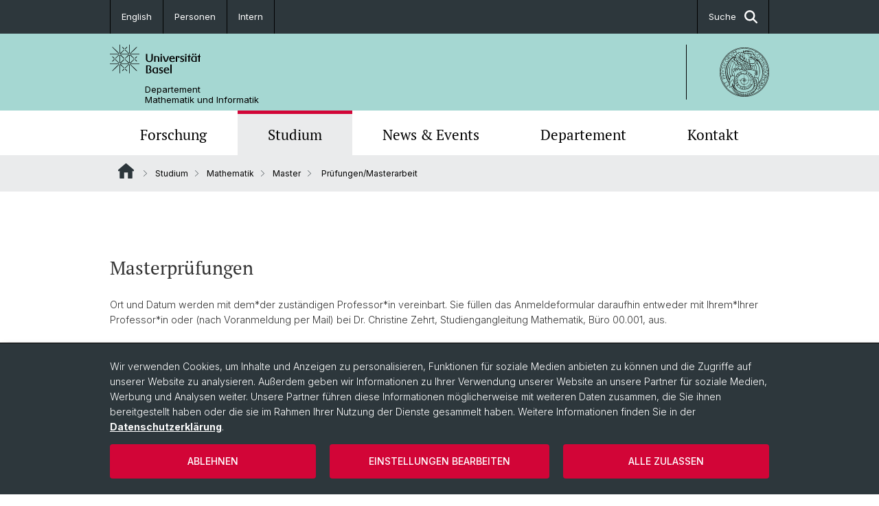

--- FILE ---
content_type: text/html; charset=utf-8
request_url: https://dmi.unibas.ch/de/studium/mathematik/master/pruefungen/
body_size: 9912
content:
<!DOCTYPE html> <html lang="de" class="no-js"> <head> <meta charset="utf-8"> <!-- This website is powered by TYPO3 - inspiring people to share! TYPO3 is a free open source Content Management Framework initially created by Kasper Skaarhoj and licensed under GNU/GPL. TYPO3 is copyright 1998-2026 of Kasper Skaarhoj. Extensions are copyright of their respective owners. Information and contribution at https://typo3.org/ --> <title>Prüfungen/Masterarbeit | Departement Mathematik und Informatik | Universität Basel</title> <meta name="generator" content="TYPO3 CMS"> <meta property="og:title" content="Prüfungen/Masterarbeit | Departement Mathematik und Informatik | Universität Basel"> <meta property="og:type" content="article"> <meta property="og:url" content="https://dmi.unibas.ch/de/studium/mathematik/master/pruefungen/"> <meta name="twitter:card" content="summary"> <link rel="stylesheet" href="/_assets/46b9f98715faf6e138efa20803b286a2/Css/Styles.css?1768328738" media="all"> <link rel="stylesheet" href="/_assets/f34691673face4b5c642d176b42916a9/Stylesheet/style.css?1768328738" media="all"> <link href="/resources/assets/easyweb-BqWii40l.css?1768328865" rel="stylesheet" > <script async="async" defer="defer" data-domain="dmi.unibas.ch" src="https://pl.k8s-001.unibas.ch/js/script.js"></script> <script> const storageName = 'klaro'; const translatedButtonTextCookieSettings = 'Datenschutzeinstellungen anpassen'; const cookieSettingsImgPathDefault = '/_assets/f34691673face4b5c642d176b42916a9/Icons/icon_cookie_settings.svg'; const cookieSettingsImgPathHover = '/_assets/f34691673face4b5c642d176b42916a9/Icons/icon_cookie_settings-hover.svg'; const cookieIconPermanentlyAvailable = '0'; const cookieExpiresAfterDays = 365; let allServiceSettings = []; let consenTypeObj = {}; let serviceSetting = {}; let serviceName = {}; let serviceIsTypeOfConsentMode = false; </script><script type="opt-in" data-type="text/javascript" data-name="matomo-2"> var _paq = window._paq = window._paq || []; _paq.push(["disableCookies"]); _paq.push(['trackPageView']); _paq.push(['enableLinkTracking']); (function() { var u="/"; _paq.push(['setTrackerUrl', u+'matomo.php']); _paq.push(['setSiteId', ]); var d=document, g=d.createElement('script'), s=d.getElementsByTagName('script')[0]; g.type='text/javascript'; g.async=true; g.defer=true; g.src=u+'matomo.js'; s.parentNode.insertBefore(g,s); })(); </script> <meta name="viewport" content="width=device-width, initial-scale=1"> <link rel="apple-touch-icon" sizes="180x180" href="/_assets/c01bf02b2bd1c1858e20237eedffaccd/HtmlTemplate/images/favicon/apple-touch-icon.png"> <link rel="icon" type="image/png" href="/_assets/c01bf02b2bd1c1858e20237eedffaccd/HtmlTemplate/images/favicon/favicon-32x32.png" sizes="32x32"> <link rel="icon" type="image/png" href="/_assets/c01bf02b2bd1c1858e20237eedffaccd/HtmlTemplate/images/favicon/favicon-16x16.png" sizes="16x16"> <link rel="manifest" href="/_assets/c01bf02b2bd1c1858e20237eedffaccd/HtmlTemplate/images/favicon/manifest.json"> <link rel="mask-icon" href="/_assets/c01bf02b2bd1c1858e20237eedffaccd/HtmlTemplate/images/favicon/safari-pinned-tab.svg" color="#88b0ac"> <link rel="shortcut icon" href="/_assets/c01bf02b2bd1c1858e20237eedffaccd/HtmlTemplate/images/favicon/favicon.ico"> <meta name="msapplication-config" content="/_assets/c01bf02b2bd1c1858e20237eedffaccd/HtmlTemplate/images/favicon/browserconfig.xml"> <link rel="canonical" href="https://dmi.unibas.ch/de/studium/mathematik/master/pruefungen/"/> <link rel="alternate" hreflang="de-CH" href="https://dmi.unibas.ch/de/studium/mathematik/master/pruefungen/"/> <link rel="alternate" hreflang="en-US" href="https://dmi.unibas.ch/en/studies/mathematics/master/pruefungen/masterarbeit/"/> <link rel="alternate" hreflang="x-default" href="https://dmi.unibas.ch/de/studium/mathematik/master/pruefungen/"/> <!-- VhsAssetsDependenciesLoaded jquery-debounce,easywebFlexcontent --></head> <body class="bg-image-no-repeat"> <noscript> <div style="background: red;padding: 20px;"> <h2 style="color:white;">Diese Webseite benötigt JavaScript, um richtig zu funktionieren.</h2> <h3><a href="https://www.enable-javascript.com/de/" target="_blank">Wie aktiviere ich JavaScript in diesem Browser?</a></h3> </div> </noscript> <div class="flex flex-col min-h-screen"> <div class="bg-primary-light d-block header-unibas" x-data="{ showSearch: false }" data-page-component="brand-panel"> <div class="bg-anthracite text-white leading-[1.5625rem] font-normal text-[0.8125rem]"> <div class="lg:mx-auto lg:max-w-container lg:px-content flex flex-col w-full h-full"> <ul class="flex flex-wrap w-full -mt-[1px]"><li class="flex-auto md:flex-initial flex border-r border-t first:border-l border-black"><a class="w-full text-center px-4 py-3 inline-flex items-center justify-center whitespace-nowrap hover:bg-white hover:text-anthracite transition-colors" href="/en/studies/mathematics/master/pruefungen/masterarbeit/">English</a></li><li class="flex-auto md:flex-initial flex border-r border-t first:border-l border-black" title="Personen"><a href="/de/departement/personen/" class="w-full text-center px-4 py-3 inline-flex items-center justify-center whitespace-nowrap hover:bg-white hover:text-anthracite transition-colors " > Personen </a></li><li class="flex-auto md:flex-initial flex border-r border-t first:border-l border-black" title="Intern"><a href="http://wiki.dmi.unibas.ch" class="w-full text-center px-4 py-3 inline-flex items-center justify-center whitespace-nowrap hover:bg-white hover:text-anthracite transition-colors " target="_blank"> Intern </a></li> &#x20; &#x20; <li class="flex-auto md:flex-initial flex border-r border-t first:border-l border-black hidden md:flex md:ml-auto md:border-l"><a class="w-full text-center px-4 py-3 inline-flex items-center justify-center whitespace-nowrap hover:bg-white hover:text-anthracite transition-colors" href="javascript:void(0)" role="button" aria-expanded="false" id="searchInputToggle" x-on:click="showSearch = ! showSearch" x-effect="let c=document.getElementById('searchInputToggle');if(showSearch)c.classList.add('opened');else c.classList.remove('opened');" aria-controls="desktop-search"> Suche <i class="ml-3 text-[1.175rem] fa-solid fa-search"></i></a></li></ul> </div> </div> <div class="leading-6 bg-primary-light text-gray-darker ease-in-out duration-1000" id="desktop-search" x-cloak x-show="showSearch"> <div class="container-content pb-5 mx-auto w-full h-full leading-6 md:block text-gray-darker"> <form class="main-search" action="https://dmi.unibas.ch/de/search-page/"> <div class="flex relative flex-wrap items-stretch pr-4 pt-5 w-full leading-6 border-b border-solid border-anthracite text-gray-darker"> <label class="sr-only" for="header-search-field">Suche</label> <input name="tx_solr[q]" value="" id="header-search-field" class="block overflow-visible relative flex-auto py-4 pr-3 pl-0 m-0 min-w-0 h-16 font-serif italic font-light leading-normal bg-clip-padding bg-transparent roundehidden border-0 cursor-text text-[25px] text-anthracite placeholder-anthracite focus:[box-shadow:none]" placeholder="Was suchen Sie?"/> <div class="input-group-append"> <button type="submit" class="unibas-search-button"><span class="sr-only">Suche</span></button> </div> </div> </form> </div> </div> <div class="relative h-28 bg-primary text-gray-darker"> <div class="flex container-content h-full py-3 md:py-4"> <div class="w-1/2 grow h-full flex items-center pr-3"> <div class="w-full flex flex-col h-full"> <a href="/de/" class="flex-auto flex items-center"> <img xmlns="http://www.w3.org/1999/xhtml" alt="Universität Basel" class="h-full max-h-[4.5rem]" src="https://dmi.unibas.ch/_assets/c01bf02b2bd1c1858e20237eedffaccd/Images/Logo_Unibas_BraPan_DE.svg?1768328742"></img> </a> <p class="my-[1rem] pl-[3.2rem] text-[0.8125rem] leading-[0.9375rem] flex items-center min-h-[1.875rem]"> <a class="text-black font-normal" href="/de/">Departement <br /> Mathematik und Informatik </a> </p> </div> </div> <div class="max-w-1/2 h-full flex items-center justify-end hidden md:flex md:border-l md:border-solid md:border-black pl-12"> <a href="https://philnat.unibas.ch"> <img xmlns="http://www.w3.org/1999/xhtml" class="w-auto h-[4.5rem]" alt="Departement Mathematik und Informatik" src="https://dmi.unibas.ch/_assets/6e500ddd845d0c07b07972aee0121511/Logos/Logo_Unibas_FakPhilNat_ALL.svg?1768328744"></img> </a> </div> </div> </div> <div x-data="{nav: false, search: false, subnavIsOpen: (true && 0 == 0 && 0)}"> <div class="md:hidden"> <div class="grid grid-cols-2 gap-x-0.5 bg-white w-full text-center"> <a @click.prevent="nav = !nav" class="px-2 py-3 bg-gray-lightest bg-center bg-no-repeat" :class="nav ? 'bg-close' : 'bg-hamburger' " href="#active-sub-nav" role="button" aria-controls="active-sub-nav"> </a> <a @click.prevent="search = !search" class="inline-flex items-center justify-center px-2 py-3 bg-gray-lightest" href="#mobile-search" role="button" aria-controls="mobile-search"> Suche <span class="inline-block ml-3 w-7 bg-center bg-no-repeat"> <i class="fa-solid" :class="search ? 'fa-unibas-close' : 'fa-search'"></i> </span> </a> </div> <div x-show="search" x-collapse id="mobile-search" class=""> <form class="form main-search" action="https://dmi.unibas.ch/de/search-page/"> <div class="input-group unibas-search container-content" data-children-count="1"> <div class="flex justify-start border-b border-b-1 border-black mb-4 mt-6"> <label class="sr-only" for="tx-indexedsearch-searchbox-sword_search-smartphone" value="">Suche</label> <input type="text" name="tx_solr[q]" value="" id="tx-indexedsearch-searchbox-sword_search-smartphone" class="form-control unibas-search-input font-searchbox bg-transparent text-xl text-black flex-1 border-0 p-0 focus:ring-0" placeholder="Was suchen Sie?"/> <div class="input-group-append"> <button type="submit" class="unibas-search-button mx-3" name="search[submitButton]" value="" id="tx-indexedsearch-searchbox-button-submit">Suche</button> </div> </div> </div> </form> </div> </div> <div class="relative"> <div class="bg-white print:hidden hidden md:block"> <div class="container-content"> <ul class="flex flex-nowrap overflow-hidden w-full" id="main-nav"> <li title="Forschung" class="flex-grow flex-shrink-0" x-data="{ open: false }" @mouseover="open = true" @mouseleave="open = false"> <a href="/de/forschung/" class="block text-center text-h4 font-serif border-t-5 py-2.5 px-3.5 transition-color ease-in-out duration-400 hover:bg-anthracite hover:text-white hover:border-t-secondary border-t-transparent" target=""> Forschung </a> <div class="w-full absolute max-h-0 top-[65px] bg-anthracite text-white font-normal text-left text-xs left-0 transition-all duration-400 ease-in-out overflow-hidden" x-bind:class="open ? 'max-h-screen z-[100]' : 'max-h-0 z-10'"> <ul class="container-content grid grid-cols-3 gap-x-2.5 py-5"> <li class="border-b border-b-gray-2 border-dotted" title="Mathematik"> <a href="/de/forschung/mathematik/" class=" block py-3 px-2.5 transition-colors duration-400 hover:bg-white hover:text-anthracite" target="">Mathematik</a> </li> <li class="border-b border-b-gray-2 border-dotted" title="Informatik"> <a href="/de/forschung/informatik/" class=" block py-3 px-2.5 transition-colors duration-400 hover:bg-white hover:text-anthracite" target="">Informatik</a> </li> <li class="border-b border-b-gray-2 border-dotted" title="Scientific Advisory Board"> <a href="/de/forschung/scientific-advisory-board/" class=" block py-3 px-2.5 transition-colors duration-400 hover:bg-white hover:text-anthracite" target="">Scientific Advisory Board</a> </li> </ul> </div> </li> <li title="Studium" class="flex-grow flex-shrink-0" x-data="{ open: false }" @mouseover="open = true" @mouseleave="open = false"> <a href="/de/studium/" class="block text-center text-h4 font-serif border-t-5 py-2.5 px-3.5 transition-color ease-in-out duration-400 hover:bg-anthracite hover:text-white hover:border-t-secondary border-t-secondary bg-gray-lightest" target=""> Studium </a> </li> <li title="News &amp; Events" class="flex-grow flex-shrink-0" x-data="{ open: false }" @mouseover="open = true" @mouseleave="open = false"> <a href="/de/news-events/" class="block text-center text-h4 font-serif border-t-5 py-2.5 px-3.5 transition-color ease-in-out duration-400 hover:bg-anthracite hover:text-white hover:border-t-secondary border-t-transparent" target=""> News &amp; Events </a> </li> <li title="Departement" class="flex-grow flex-shrink-0" x-data="{ open: false }" @mouseover="open = true" @mouseleave="open = false"> <a href="/de/departement/" class="block text-center text-h4 font-serif border-t-5 py-2.5 px-3.5 transition-color ease-in-out duration-400 hover:bg-anthracite hover:text-white hover:border-t-secondary border-t-transparent" target=""> Departement </a> <div class="w-full absolute max-h-0 top-[65px] bg-anthracite text-white font-normal text-left text-xs left-0 transition-all duration-400 ease-in-out overflow-hidden" x-bind:class="open ? 'max-h-screen z-[100]' : 'max-h-0 z-10'"> <ul class="container-content grid grid-cols-3 gap-x-2.5 py-5"> <li class="border-b border-b-gray-2 border-dotted" title="Personen"> <a href="/de/departement/personen/" class=" block py-3 px-2.5 transition-colors duration-400 hover:bg-white hover:text-anthracite" target="">Personen</a> </li> <li class="border-b border-b-gray-2 border-dotted" title="Leitung und Organisation"> <a href="/de/departement/leitung-und-organisation/" class=" block py-3 px-2.5 transition-colors duration-400 hover:bg-white hover:text-anthracite" target="">Leitung und Organisation</a> </li> <li class="border-b border-b-gray-2 border-dotted" title="Emeriti"> <a href="/de/forschung/emeriti/" class=" block py-3 px-2.5 transition-colors duration-400 hover:bg-white hover:text-anthracite" target="">Emeriti</a> </li> <li class="border-b border-b-gray-2 border-dotted" title="Ehemalige"> <a href="/de/forschung/ehemalige/" class=" block py-3 px-2.5 transition-colors duration-400 hover:bg-white hover:text-anthracite" target="">Ehemalige</a> </li> <li class="border-b border-b-gray-2 border-dotted" title="Bibliothek"> <a href="/de/departement/bibliothek/" class=" block py-3 px-2.5 transition-colors duration-400 hover:bg-white hover:text-anthracite" target="">Bibliothek</a> </li> </ul> </div> </li> <li title="Kontakt" class="flex-grow flex-shrink-0" x-data="{ open: false }" @mouseover="open = true" @mouseleave="open = false"> <a href="/de/kontakt/" class="block text-center text-h4 font-serif border-t-5 py-2.5 px-3.5 transition-color ease-in-out duration-400 hover:bg-anthracite hover:text-white hover:border-t-secondary border-t-transparent" target=""> Kontakt </a> </li> </ul> </div> </div> <div class="font-normal bg-gray-lightest mobile-sub-nav-main" id="active-sub-nav"> <div class="flex flex-col container-content"> <template x-if="window.innerWidth >= 768 || 5 >= 2"> <nav class="order-2 text-2xs flex justify-between py-3"> <ol class="unibas-breadcrumb flex flex-row flex-wrap px-3 self-center"> <li class="leading-7 pr-2.5 " > <a class="mr-1" href="/de/" class="home">Website Root</a> </li> <li class="leading-7 pr-2.5 " > <a class="before:pr-3 text-breadcrumb unibas-breadcrumb-item" href="/de/studium/" target="">Studium</a> </li> <li class="leading-7 pr-2.5 " > <a class="before:pr-3 text-breadcrumb unibas-breadcrumb-item" href="/de/studium/mathematik/" target="">Mathematik</a> </li> <li class="leading-7 pr-2.5 " > <a class="before:pr-3 text-breadcrumb unibas-breadcrumb-item" href="/de/studium/mathematik/master/" target="">Master</a> </li> <li class="leading-7 pr-2.5 active" aria-current="page"> <span class="before:pr-3 text-breadcrumb unibas-breadcrumb-item"> Prüfungen/Masterarbeit </span> </li> </ol> </nav> </template> <div class="order-1 text-h4 leading-snug font-serif md:hidden print:hidden " x-show="nav" x-collapse> <ul x-data="{openChildUid: 0}" class="border-t border-t-white mb-4 md:px-1 md:grid md:grid-cols-3 md:gap-x-2.5 md:pt-5 md:mt-4 md:mb-0"> <li class="border-b border-b-white" title="Forschung"> <span class="flex items-center justify-between"> <a href="/de/forschung/" class="flex-auto py-3 px-5" target="">Forschung</a> <button class="px-4 py-2 ml-2" x-on:click.prevent="openChildUid = (openChildUid !== 141 ? 141 : 0)"> <span class="block transition-transform duration-300 ease-out" :class="openChildUid == 141 ? 'rotate-180' : ''"> <i class="fa-solid fa-angle-down"></i> </span> </button> </span> <ul class="bg-white font-sans font-normal text-xs" x-show="openChildUid == 141" x-collapse> <li class="border-b border-b-gray-lightest last:border-b-0"> <a href="/de/forschung/mathematik/" class="block px-5 py-3" target="" title="Mathematik">Mathematik</a> </li> <li class="border-b border-b-gray-lightest last:border-b-0"> <a href="/de/forschung/informatik/" class="block px-5 py-3" target="" title="Informatik">Informatik</a> </li> <li class="border-b border-b-gray-lightest last:border-b-0"> <a href="/de/forschung/scientific-advisory-board/" class="block px-5 py-3" target="" title="Scientific Advisory Board">Scientific Advisory Board</a> </li> </ul> </li> <li class="border-b border-b-white" title="Studium"> <span class="flex items-center justify-between"> <a href="/de/studium/" class="flex-auto py-3 px-5" target="">Studium</a> <button class="px-4 py-2 ml-2" x-on:click.prevent="openChildUid = (openChildUid !== 157 ? 157 : 0)"> <span class="block transition-transform duration-300 ease-out" :class="openChildUid == 157 ? 'rotate-180' : ''"> <i class="fa-solid fa-angle-down"></i> </span> </button> </span> <ul class="bg-white font-sans font-normal text-xs" x-show="openChildUid == 157" x-collapse> <li class="border-b border-b-gray-lightest last:border-b-0"> <a href="/de/studium/mathematik/" class="block px-5 py-3" target="" title="Mathematik">Mathematik</a> </li> <li class="border-b border-b-gray-lightest last:border-b-0"> <a href="/de/studium/computer-science-informatik/" class="block px-5 py-3" target="" title="Computer Science (Informatik)">Computer Science (Informatik)</a> </li> <li class="border-b border-b-gray-lightest last:border-b-0"> <a href="/de/studium/actuarial-science/" class="block px-5 py-3" target="" title="Actuarial Science">Actuarial Science</a> </li> <li class="border-b border-b-gray-lightest last:border-b-0"> <a href="/de/studium/data-science/" class="block px-5 py-3" target="" title="Data Science">Data Science</a> </li> </ul> </li> <li class="border-b border-b-white" title="News &amp; Events"> <span class="flex items-center justify-between"> <a href="/de/news-events/" class="flex-auto py-3 px-5" target="">News &amp; Events</a> </span> </li> <li class="border-b border-b-white" title="Departement"> <span class="flex items-center justify-between"> <a href="/de/departement/" class="flex-auto py-3 px-5" target="">Departement</a> <button class="px-4 py-2 ml-2" x-on:click.prevent="openChildUid = (openChildUid !== 396 ? 396 : 0)"> <span class="block transition-transform duration-300 ease-out" :class="openChildUid == 396 ? 'rotate-180' : ''"> <i class="fa-solid fa-angle-down"></i> </span> </button> </span> <ul class="bg-white font-sans font-normal text-xs" x-show="openChildUid == 396" x-collapse> <li class="border-b border-b-gray-lightest last:border-b-0"> <a href="/de/departement/personen/" class="block px-5 py-3" target="" title="Personen">Personen</a> </li> <li class="border-b border-b-gray-lightest last:border-b-0"> <a href="/de/departement/leitung-und-organisation/" class="block px-5 py-3" target="" title="Leitung und Organisation">Leitung und Organisation</a> </li> <li class="border-b border-b-gray-lightest last:border-b-0"> <a href="/de/forschung/emeriti/" class="block px-5 py-3" target="" title="Emeriti">Emeriti</a> </li> <li class="border-b border-b-gray-lightest last:border-b-0"> <a href="/de/forschung/ehemalige/" class="block px-5 py-3" target="" title="Ehemalige">Ehemalige</a> </li> <li class="border-b border-b-gray-lightest last:border-b-0"> <a href="/de/departement/bibliothek/" class="block px-5 py-3" target="" title="Bibliothek">Bibliothek</a> </li> </ul> </li> <li class="border-b border-b-white" title="Kontakt"> <span class="flex items-center justify-between"> <a href="/de/kontakt/" class="flex-auto py-3 px-5" target="">Kontakt</a> </span> </li> </ul> </div> </div> </div> </div> </div> </div> <!--TYPO3SEARCH_begin--> <div class="flex-1 pt-8" data-page-width="standard" data-spacing-children="normal"> <section id="c3207" class="unibas-container pt-spacing-inherit first:pt-0 pb-spacing-inherit last:pb-0 bg-container-bg bg-[image:var(--bg-image,none)] bg-cover " data-container-type="2column-normal-66-33" ><div class="unibas-container__body px-container-spacing-inner" ><div class="grid grid-cols-1 gap-y-7.5 @3xl:gap-x-columns @3xl:grid-cols-3"><div class="@container @3xl:col-span-2 flex flex-col " ><div class="flex flex-col grow "><div id="c3208" class="frame frame-default frame-type-textmedia frame-layout-0 pt-spacing-inherit first:pt-0 pb-spacing-inherit last:pb-0 text-theme-text " data-container-type="1column-normal" data-type="textmedia" ><div class="unibas-element " ><div class="ce-textpic @container clearfix ce-right ce-intext" data-gallery="gallery-3208"><div class="ce-bodytext"><h2>&nbsp;</h2><h2>Masterprüfungen</h2><p>Ort und Datum werden mit dem*der zuständigen Professor*in vereinbart. Sie füllen das Anmeldeformular daraufhin entweder mit Ihrem*Ihrer Professor*in oder (nach Voranmeldung per Mail) bei Dr. Christine Zehrt, Studiengangleitung Mathematik, Büro 00.001, aus.</p><h2>Masterarbeit</h2><p>Der Zeitrahmen für die Masterarbeit sind vier Monate.</p><h4>Beginn</h4><ul><li>&nbsp;Inhalt, Titel und Beginn vereinbaren Sie mit der*dem zuständigen Professor*in. Dazu muss der<em> Studienvertrag </em>im Doppel ausgefüllt werden.</li></ul><ul><li>Nachdem im Studienvertrag der Teil I ausgefüllt und&nbsp; von Ihnen sowie dem*der zuständigen Professor*in unterschrieben wurde, geben Sie bitte die beiden Originalverträge bei Christine Zehrt, Büro 00.001, ab. Sie holt die Unterschrift des Vorsitzes der Unterrichtskommission (UK) ein. Ein Exemplar geht anschliessend an Sie, das andere bleibt im Studiengangsbüro.</li></ul><ul><li>Erst danach beginnen Sie die Masterarbeit.</li></ul><h4>Abschluss</h4><ul><li>Der Masterarbeit muss eine sogenannte <em>Plagiatserklärung </em>angehängt werden.</li></ul><ul><li>Sobald die Arbeit geprüft und akzeptiert wurde, wird der*die Beurteilende die Arbeit benoten und dazu den Teil II: Bewertung im Studienvertrag ausfüllen. Der so ausgefüllte Studienvertrag geht nun zurück ans Studiengangsbüro, zusammen mit einer Kopie des Titelblatts der Masterarbeit.</li></ul></div></div></div></div></div></div><div class="@container flex flex-col " ><div class="flex flex-col grow "><div id="c3256" class="frame frame-default frame-type-textmedia frame-layout-0 pt-spacing-inherit first:pt-0 pb-spacing-inherit last:pb-0 text-theme-text " data-container-type="1column-normal" data-type="textmedia" ><div class="unibas-element " ><div class="ce-textpic @container clearfix ce-right ce-intext" data-gallery="gallery-3256"><figure class="w-full flex flex-col items-center relative overflow-hidden unibas-image "><picture xmlns="http://www.w3.org/1999/xhtml" class="block"><source media="(min-width: 992px)" srcset="https://dmi.unibas.ch/fileadmin/_processed_/8/d/csm_Doktoranden_oder_Masterstudierende_an_Tafel_8438a19f26.jpg?1614830029"></source><source media="(min-width: 768px)" srcset="https://dmi.unibas.ch/fileadmin/_processed_/8/d/csm_Doktoranden_oder_Masterstudierende_an_Tafel_8438a19f26.jpg?1614830029"></source><source media="(min-width: 576px)" srcset="https://dmi.unibas.ch/fileadmin/_processed_/8/d/csm_Doktoranden_oder_Masterstudierende_an_Tafel_050c2a3c27.jpg?1752051813"></source><source srcset="https://dmi.unibas.ch/fileadmin/_processed_/8/d/csm_Doktoranden_oder_Masterstudierende_an_Tafel_70ffbf69e8.jpg?1752051813"></source><img src="https://dmi.unibas.ch/fileadmin/_processed_/8/d/csm_Doktoranden_oder_Masterstudierende_an_Tafel_70ffbf69e8.jpg?1752051813" class="resize block cursor-pointer" data-enlarge-image="0:https://dmi.unibas.ch/fileadmin/_processed_/8/d/csm_Doktoranden_oder_Masterstudierende_an_Tafel_2e5cc81c8c.jpg?1752051813, 768:https://dmi.unibas.ch/fileadmin/_processed_/8/d/csm_Doktoranden_oder_Masterstudierende_an_Tafel_4653ee23a6.jpg?1752051813, 768:https://dmi.unibas.ch/fileadmin/_processed_/8/d/csm_Doktoranden_oder_Masterstudierende_an_Tafel_4653ee23a6.jpg?1752051813, 992:https://dmi.unibas.ch/fileadmin/_processed_/8/d/csm_Doktoranden_oder_Masterstudierende_an_Tafel_213fde1d8c.jpg?1752051813, 1200:https://dmi.unibas.ch/fileadmin/_processed_/8/d/csm_Doktoranden_oder_Masterstudierende_an_Tafel_9a7dfd339b.jpg?1752051814" alt="Diskussion an der Tafel" title="" data-gallery-id="3256"></img></picture></figure></div></div></div><div id="c3258" class="frame frame-default frame-type-easyweb_linkbox frame-layout-0 pt-spacing-inherit first:pt-0 pb-spacing-inherit last:pb-0 text-theme-text " data-container-type="1column-normal" data-type="easyweb-linkbox" ><div id="c3258" class="p-4 text-theme-text bg-theme-linkbox-bg " data-tone="yin" data-theme="gray-lightest" ><div class="panel-body"><ul class="unibas-linkbox-list divide-y divide-theme-border divide-dotted font-normal"><li class="flex justify-between text-2xs hover:bg-theme-linkbox-item-bg hover:text-theme-text-invert transition-colors"><a href="https://philnat.unibas.ch/fileadmin/user_upload/philnat/2_Studium/Formular_Masterarbeit_2017.pdf" target="_blank" rel="noreferrer" class="flex items-center w-full px-3 py-4 md:min-h-[4.75rem] justify-between"> Studienvertrag Masterarbeit <svg xmlns="http://www.w3.org/2000/svg" height="14px" viewBox="0 0 8 8" class="w-4 min-w-4 ml-2"><g fill="currentColor"><path d="M8 7.92h-.665V.668L.032.7.029.036 8 0v7.92z"/><path d="M.47 8L0 7.53 7.048.467l.469.47L.47 8z"/></g></svg></a></li><li class="flex justify-between text-2xs hover:bg-theme-linkbox-item-bg hover:text-theme-text-invert transition-colors"><a href="https://philnat.unibas.ch/fileadmin/user_upload/philnat/2_Studium/Formular_ZWEI_Masterpruefungen_2017.pdf" target="_blank" rel="noreferrer" class="flex items-center w-full px-3 py-4 md:min-h-[4.75rem] justify-between"> Bewertung Masterprüfung <svg xmlns="http://www.w3.org/2000/svg" height="14px" viewBox="0 0 8 8" class="w-4 min-w-4 ml-2"><g fill="currentColor"><path d="M8 7.92h-.665V.668L.032.7.029.036 8 0v7.92z"/><path d="M.47 8L0 7.53 7.048.467l.469.47L.47 8z"/></g></svg></a></li><li class="flex justify-between text-2xs hover:bg-theme-linkbox-item-bg hover:text-theme-text-invert transition-colors"><a href="https://philnat.unibas.ch/de/studium/master/" target="_blank" rel="noreferrer" class="flex items-center w-full px-3 py-4 md:min-h-[4.75rem] justify-between"> Weitere Links zum Masterstudium Studiendekanat <svg xmlns="http://www.w3.org/2000/svg" height="14px" viewBox="0 0 8 8" class="w-4 min-w-4 ml-2"><g fill="currentColor"><path d="M8 7.92h-.665V.668L.032.7.029.036 8 0v7.92z"/><path d="M.47 8L0 7.53 7.048.467l.469.47L.47 8z"/></g></svg></a></li></ul></div></div></div><div id="c3759" class="frame frame-default frame-type-easyweb_linkbox frame-layout-0 pt-spacing-inherit first:pt-0 pb-spacing-inherit last:pb-0 text-theme-text " data-container-type="1column-normal" data-type="easyweb-linkbox" ><div id="c3759" class="p-4 text-theme-text bg-theme-linkbox-bg " data-tone="yin" data-theme="gray-lightest" ><div class="panel-body"><ul class="unibas-linkbox-list divide-y divide-theme-border divide-dotted font-normal"><li class="flex justify-between text-2xs hover:bg-theme-linkbox-item-bg hover:text-theme-text-invert transition-colors"><a href="https://dmi.unibas.ch/de/studium/mathematik/master/masterfeier/" class="flex items-center w-full px-3 py-4 md:min-h-[4.75rem] justify-between"> Masterfeier <svg xmlns="http://www.w3.org/2000/svg" height="14px" viewBox="0 0 5 9" class="w-4 min-w-4 ml-2"><path d="M.382 9L0 8.632l4.243-3.986L.05.35.45 0 5 4.662.382 9z" fill="currentColor"></path></svg></a></li></ul></div></div></div></div></div></div></div></section> <div class="unibas-container" data-container-type="1column-normal"> <div class="unibas-container__body px-container-spacing-inner py-2"> </div> <div id="c7372e760_c5931" class="frame frame-default frame-type-textmedia frame-layout-0 unibas-container pt-spacing-inherit first:pt-0 pb-spacing-inherit last:pb-0 bg-theme-container-bg" data-type="textmedia" data-container-type="1column-normal"><div class="unibas-container__body px-container-spacing-inner"><div class="unibas-element "></div></div></div> <section id="c7372e760_c6448" class="unibas-container pt-spacing-inherit first:pt-0 pb-spacing-inherit last:pb-0 bg-container-bg bg-[image:var(--bg-image,none)] bg-cover " data-container-type="2column-normal-66-33"><div class="unibas-container__body px-container-spacing-inner"><div class="grid grid-cols-1 gap-y-7.5 @3xl:gap-x-columns @3xl:grid-cols-3"><div class="@container @3xl:col-span-2 flex flex-col "><div class="flex flex-col grow "><div id="c7372e760_c5937" class="frame frame-default frame-type-textmedia frame-layout-0 pt-spacing-inherit first:pt-0 pb-spacing-inherit last:pb-0 text-theme-text " data-container-type="1column-normal" data-type="textmedia"><div class="unibas-element "></div></div></div></div><div class="@container flex flex-col "><div class="flex flex-col grow "></div></div></div></div></section> </div> <div class="fixed top-0 left-0 -z-50 h-screen w-full flex"> <div class="w-[var(--page-width)] bg-white mx-auto"></div> </div> </div> <!--TYPO3SEARCH_end--> <div class="bg-anthracite block py-8 lg:pb-4 text-2xs text-white mt-16" data-page-component="footer"> <div class="container max-w-container standard px-content"> <div class="flex flex-col md:flex-row space-y-6 md:space-x-6 md:space-y-0 print:hidden"> <div class="md:w-8/12 lg:w-9/12 flex flex-col gap-y-4"> </div> <div class="md:w-4/12 lg:w-3/12 flex flex-col gap-y-4"> <p class="text-sm mb-0">Social Media</p> <ul class="font-serif text-[0.95rem]"> <li class="mt-4 first:mt-0" title="Bluesky"> <a class="flex w-fit items-center group hover:underline" target="_blank" href="https://bsky.app/profile/dmi.unibas.ch"> <span class="inline-flex items-center justify-center mr-5 w-12 h-12 p-2.5 text-black bg-anthracite-light text-white group-hover:bg-[#0085ff] transition-colors duration-400"> <i class="h-full fa-brands fa-bluesky"></i> </span> Bluesky </a> </li> <li class="mt-4 first:mt-0" title="Mastodon"> <a class="flex w-fit items-center group hover:underline" target="_blank" href="https://wisskomm.social/@dmi_unibasel#mstdn.social"> <span class="inline-flex items-center justify-center mr-5 w-12 h-12 p-2.5 text-black bg-anthracite-light text-white group-hover:bg-[#6364FF] transition-colors duration-400"> <i class="h-full fa-brands fa-mastodon"></i> </span> Mastodon </a> </li> <li class="mt-4 first:mt-0" title="LinkedIn"> <a class="flex w-fit items-center group hover:underline" target="_blank" href="https://www.linkedin.com/company/departement-mathematik-und-informatik-universit%C3%A4t-basel/"> <span class="inline-flex items-center justify-center mr-5 w-12 h-12 p-2.5 text-black bg-anthracite-light text-white group-hover:bg-[#0072B1] transition-colors duration-400"> <i class="h-full fa-brands fa-linkedin-in"></i> </span> LinkedIn </a> </li> <li class="mt-4 first:mt-0" title="Instagram"> <a class="flex w-fit items-center group hover:underline" target="_blank" href="https://www.instagram.com/dmi.unibasel/"> <span class="inline-flex items-center justify-center mr-5 w-12 h-12 p-2.5 text-black bg-anthracite-light text-white group-hover:bg-[#D93175] transition-colors duration-400"> <i class="h-full fa-brands fa-instagram"></i> </span> Instagram </a> </li> </ul> </div> </div> <ul class="flex flex-col sm:flex-row sm:flex-wrap pt-10 lg:pt-4 text-footer-links font-normal"> <li class="list-item" title="Universität Basel"> <a target="_blank" href="https://unibas.ch/">&copy; Universität Basel</a> </li> <li class="list-item pt-2 sm:pt-0 sm:pb-3.5 pl-3.5 sm:before:content-['/'] sm:before:pr-3.5" title="Datenschutzerklärung"> <a href="/de/datenschutzerklaerung/">Datenschutzerklärung</a> </li> <li class="list-item pt-2 sm:pt-0 sm:pb-3.5 pl-3.5 sm:before:content-['/'] sm:before:pr-3.5" title="Phil.Nat. Fakultät"> <a href="https://philnat.unibas.ch" target="_blank" rel="noreferrer">Phil.Nat. Fakultät</a> </li> <li class="list-item pt-2 sm:pt-0 sm:pb-3.5 pl-3.5 sm:before:content-['/'] sm:before:pr-3.5" title="Impressum"> <a href="/de/impressum-551/">Impressum</a> </li> <li class="list-item pt-2 sm:pt-0 sm:pb-3.5 pl-3.5 sm:before:content-['/'] sm:before:pr-3.5" title="Cookies"> <a class="js-showConsentModal" href="#">Cookies</a> </li> </ul> </div> </div> <html data-namespace-typo3-fluid="true"> <body> <script> var _paq = _paq || []; /* tracker methods like "setCustomDimension" should be called before "trackPageView" */ _paq.push(["setDocumentTitle", document.domain + "/" + document.title]); _paq.push(['trackPageView']); _paq.push(['enableLinkTracking']); (function() { var u="//dmi-was.dmi.unibas.ch/"; _paq.push(['setTrackerUrl', u+'piwik.php']); _paq.push(['setSiteId', 1]); var d=document, g=d.createElement('script'), s=d.getElementsByTagName('script')[0]; g.type='text/javascript'; g.async=true; g.defer=true; g.src=u+'piwik.js'; s.parentNode.insertBefore(g,s); })(); </script> </body> </div> <a href="#top" class="fixed right-0 bottom-20 inline-flex items-center bg-gray-lightest p-3 xl:p-4" title="Nach oben" x-data="toTopButton" x-show="isVisible" x-on:click.prevent="scrollToTop" x-transition:enter="transition ease-out duration-300" x-transition:enter-start="opacity-0 translate-x-12" x-transition:enter-end="opacity-100 translate-x-0" x-transition:leave="transition ease-in duration-300" x-transition:leave-start="opacity-100 translate-x-0" x-transition:leave-end="opacity-0 translate-x-12"> <span class="mr-2">Nach oben</span> <i class="fa-solid fa-chevron-up"></i> </a> <div class="tx-we-cookie-consent" role="dialog" aria-modal="true" aria-label="Datenschutzeinstellungen"> <div id="klaro"></div> </div> <script src="/_assets/46b9f98715faf6e138efa20803b286a2/Javascript/clipboard.min.js?1768328738"></script> <script src="/_assets/46b9f98715faf6e138efa20803b286a2/Javascript/app.js?1768328738"></script> <script src="/_assets/f34691673face4b5c642d176b42916a9/JavaScript/Controller/ConsentController.js?1768328744"></script> <script src="/_assets/f34691673face4b5c642d176b42916a9/JavaScript/HoverCookie/ConsentCookieSettings.js?1768328738"></script> <script type="module" src="/resources/assets/flexcontent-DS7KgrjC.js?1768328865"></script> <script type="module" src="/resources/assets/easyweb-COFkWEU1.js?1768328865"></script> <script>var klaroConfig = {"acceptAll":true,"additionalClass":"","cookieDomain":"","cookieExpiresAfterDays":"365","default":false,"elementID":"klaro","groupByPurpose":false,"hideDeclineAll":false,"hideLearnMore":false,"htmlTexts":true,"lang":"en","mustConsent":false,"poweredBy":"https:\/\/consent.websedit.de","privacyPolicy":"https:\/\/dmi.unibas.ch\/de\/datenschutzerklaerung\/","storageMethod":"cookie","storageName":"klaro","stylePrefix":"klaro we_cookie_consent","testing":false,"consentMode":true,"consentModev2":true,"translations":{"en":{"consentModal":{"title":"Datenschutzeinstellungen","description":"Sie k\u00f6nnen nachfolgend Ihre Datenschutzeinstellungen festlegen."},"privacyPolicy":{"text":"Detaillierte Informationen und wie Sie Ihre Einwilligung jederzeit widerrufen k\u00f6nnen, finden Sie in unserer {privacyPolicy}.","name":"Datenschutzerkl\u00e4rung"},"consentNotice":{"description":"Wir verwenden Cookies, um Inhalte und Anzeigen zu personalisieren, Funktionen fu\u0308r soziale Medien anbieten zu ko\u0308nnen und die Zugriffe auf unserer Website zu analysieren. Au\u00dferdem geben wir Informationen zu Ihrer Verwendung unserer Website an unsere Partner fu\u0308r soziale Medien, Werbung und Analysen weiter. Unsere Partner fu\u0308hren diese Informationen mo\u0308glicherweise mit weiteren Daten zusammen, die Sie ihnen bereitgestellt haben oder die sie im Rahmen Ihrer Nutzung der Dienste gesammelt haben. Weitere Informationen finden Sie in der \u003Ca href=\"https:\/\/dmi.unibas.ch\/de\/datenschutzerklaerung\/\"\u003EDatenschutzerkl\u00e4rung\u003C\/a\u003E.","changeDescription":"Seit Ihrem letzten Besuch gab es \u00c4nderungen an den Datenschutzeinstellungen. Bitte aktualisieren Sie Ihre Einstellungen.","learnMore":"Einstellungen bearbeiten"},"contextualConsent":{"acceptOnce":"Ja","acceptAlways":"Immer","description":"M\u00f6chten Sie von {title} bereitgestellte externe Inhalte laden?"},"service":{"disableAll":{"title":"Alle akzeptieren","description":"Sie haben jederzeit das Recht Ihre Einwilligungen einzeln oder in G\u00e4nze zu widerrufen. Werden Einwilligungen zur Datenverarbeitung widerrufen, sind die bis zum Widerruf rechtm\u00e4\u00dfig erhobenen Daten vom Anbieter weiterhin verarbeitbar."},"optOut":{"title":"(Opt-Out)","description":"Diese Anwendung wird standardm\u00e4\u00dfig geladen (aber Sie k\u00f6nnen sie deaktivieren)"},"required":{"title":"(immer notwendig)","description":"Diese Anwendung wird immer ben\u00f6tigt"},"purpose":"Zweck","purposes":"Zwecke"},"purposes":{"unknown":"Nicht zugeordnet","medienintegration":{"title":"Medienintegration","description":""},"analytik":{"title":"Analytik","description":""}},"ok":"Alle zulassen","save":"Einstellungen speichern","acceptAll":"Alle akzeptieren","acceptSelected":"Einstellungen speichern","decline":"Ablehnen","close":"Schlie\u00dfen","openConsent":"Datenschutzeinstellungen anpassen","poweredBy":"Bereitgestellt von websedit"}},"services":[],"purposeOrder":["analytik","medienintegration","unknown"]}</script><script> klaroConfig.services.push({ name: 'youtube', title: 'YouTube', description: '<p>Dieses Cookie ermöglicht es uns, YouTube-Videos auf unserer Website einzubetten und Nutzungsmetriken zu verfolgen.</p>', default: true, defaultIfNoConsent: true, required: false, optOut: false, translations: {'en':{'title':'YouTube'}}, purposes: ['medienintegration'], cookies: [['YouTube', '/', ''], ['YouTube', '/', ''], ['YouTube', '/', ''], ['YouTube', '/', ''], ['YouTube', '/', ''], ['YouTube', '/', ''], ['YouTube', '/', ''], ['YouTube', '/', '']], callback: ConsentApp.consentChanged, ownCallback:'', gtm:{trigger:'',variable:''} }); </script><script> klaroConfig.services.push({ name: 'vimeo', title: 'Vimeo', description: '<p>Dieses Cookie ermöglicht das Abspielen von Vimeo-Videos auf unserer Seite und sammelt Interaktionsdaten.</p>', default: true, defaultIfNoConsent: true, required: false, optOut: false, translations: {'en':{'title':'Vimeo'}}, purposes: ['medienintegration'], cookies: [['Vimeo', '/', ''], ['Vimeo', '/', ''], ['Vimeo', '/', ''], ['Vimeo', '/', ''], ['Vimeo', '/', ''], ['Vimeo', '/', ''], ['Vimeo', '/', ''], ['Vimeo', '/', '']], callback: ConsentApp.consentChanged, ownCallback:'', gtm:{trigger:'',variable:''} }); </script><script> klaroConfig.services.push({ name: 'other-5', title: 'SoundCloud', description: '<p>Dieses Cookie ermöglicht es uns, SoundCloud-Audiodateien einzubetten und Hörmetriken zu verfolgen.</p>', default: true, defaultIfNoConsent: true, required: false, optOut: false, translations: {'en':{'title':'SoundCloud'}}, purposes: ['medienintegration'], cookies: [['SoundCloud', '/', ''], ['SoundCloud', '/', ''], ['SoundCloud', '/', ''], ['SoundCloud', '/', ''], ['SoundCloud', '/', ''], ['SoundCloud', '/', ''], ['SoundCloud', '/', ''], ['SoundCloud', '/', '']], callback: ConsentApp.consentChanged, ownCallback:'', gtm:{trigger:'',variable:''} }); </script><script> klaroConfig.services.push({ name: 'other-4', title: 'SwitchTube', description: '<p>Dieses Cookie unterstützt die Integration von SwitchTube-Videos auf unserer Seite und verfolgt Videoaufrufe.</p>', default: true, defaultIfNoConsent: true, required: false, optOut: false, translations: {'en':{'title':'SwitchTube'}}, purposes: ['medienintegration'], cookies: [['SwitchTube', '/', ''], ['SwitchTube', '/', ''], ['SwitchTube', '/', ''], ['SwitchTube', '/', ''], ['SwitchTube', '/', ''], ['SwitchTube', '/', ''], ['SwitchTube', '/', ''], ['SwitchTube', '/', '']], callback: ConsentApp.consentChanged, ownCallback:'', gtm:{trigger:'',variable:''} }); </script><script> klaroConfig.services.push({ name: 'other-3', title: 'Panopto', description: '<p>Dieses Cookie ermöglicht die Einbettung von Panopto-Videos auf unserer Website und verfolgt Videoaufrufe.</p>', default: true, defaultIfNoConsent: true, required: false, optOut: false, translations: {'en':{'title':'Panopto'}}, purposes: ['medienintegration'], cookies: [['Panopto', '/', ''], ['Panopto', '/', ''], ['Panopto', '/', ''], ['Panopto', '/', ''], ['Panopto', '/', ''], ['Panopto', '/', ''], ['Panopto', '/', ''], ['Panopto', '/', '']], callback: ConsentApp.consentChanged, ownCallback:'', gtm:{trigger:'',variable:''} }); </script><script> klaroConfig.services.push({ name: 'matomo-2', title: 'Matomo', description: '<p>Dieses Cookie wird zur Sammlung von Website-Analysedaten verwendet, um die Benutzererfahrung zu verbessern.</p>', default: true, defaultIfNoConsent: true, required: false, optOut: false, translations: {'en':{'title':'Matomo'}}, purposes: ['analytik'], cookies: [['Matomo', '/', ''], ['Matomo', '/', ''], ['Matomo', '/', ''], ['Matomo', '/', ''], ['Matomo', '/', ''], ['Matomo', '/', ''], ['Matomo', '/', ''], ['Matomo', '/', '']], callback: ConsentApp.consentChanged, ownCallback:'', gtm:{trigger:'',variable:''} }); </script><script> klaroConfig.services.push({ name: 'other-1', title: 'Plausible analytics', description: '<p>Dieses Cookie wird zur Sammlung von Website-Analysedaten verwendet, um die Benutzererfahrung zu verbessern.</p>', default: true, defaultIfNoConsent: true, required: false, optOut: false, translations: {'en':{'title':'Plausible analytics'}}, purposes: ['analytik'], cookies: [['Plausible analytics', '/', ''], ['Plausible analytics', '/', ''], ['Plausible analytics', '/', ''], ['Plausible analytics', '/', ''], ['Plausible analytics', '/', ''], ['Plausible analytics', '/', ''], ['Plausible analytics', '/', ''], ['Plausible analytics', '/', '']], callback: ConsentApp.consentChanged, ownCallback:'', gtm:{trigger:'',variable:''} }); </script><script src="/_assets/f34691673face4b5c642d176b42916a9/Library/klaro/klaro.js"></script> <script type="text/javascript" src="/typo3temp/assets/vhs/vhs-assets-52f024c61a0d6a515dc137603d9faeaa.js"></script>
<link rel="stylesheet" href="/typo3temp/assets/vhs/vhs-assets-7839eae36d13d2fdb100de063f654206.css" /></body> </html>